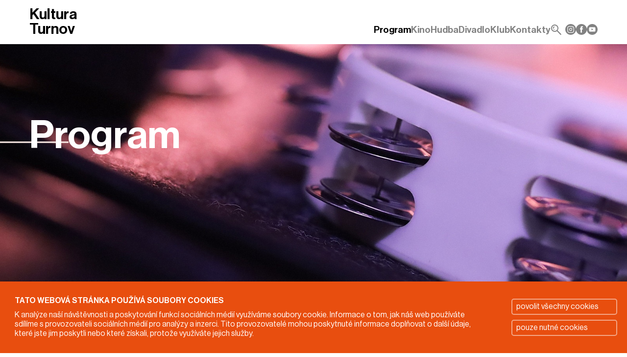

--- FILE ---
content_type: text/html; charset=UTF-8
request_url: https://www.kulturaturnov.cz/program?d=2022-02-21
body_size: 3354
content:

<!DOCTYPE html>
<html lang="cs" dir="ltr" data-color-scheme="light">
    <head>        
        <title>Program: 21.2.2022</title>
        <meta name="description" content="Program: 21.2.2022">
        <meta name="keywords" content="">        
        <meta name="robots" content="index, follow">
        <base href="https://www.kulturaturnov.cz">
        <meta charset="UTF-8">        
        <meta name="viewport" content="width=device-width, initial-scale=1.0">
        <link rel="apple-touch-icon" sizes="180x180" href="pictures/favicon/apple-touch-icon.png">
        <link rel="icon" type="image/png" sizes="32x32" href="pictures/favicon/favicon-32x32.png">
        <link rel="icon" type="image/png" sizes="16x16" href="pictures/favicon/favicon-16x16.png">
        <link rel="manifest" href="pictures/favicon/site.webmanifest">        
        <link rel="preload" href="fonts/NeueHaasDisplay/NeueHaasDisplay-Roman.woff2" as="font" type="font/woff2" crossorigin="">
        <link rel="preload" href="fonts/NeueHaasDisplay/NeueHaasDisplay-Light.woff2" as="font" type="font/woff2" crossorigin="">
        <link rel="preload" href="fonts/NeueHaasDisplay/NeueHaasDisplay-Mediu.woff2" as="font" type="font/woff2" crossorigin="">
        <link rel="stylesheet" href="styles/base.css"> 
        <link rel="stylesheet" href="styles/_calendar.css">
        <script type="module">
            import { Preloader } from "/js/Preloader/Preloader.js";
            window.Preloader = Preloader;
        </script>
        
        <link rel="stylesheet" href="styles/program.css">        
        <link rel="stylesheet" href="styles/_slideshow.css">
    </head>
    <body>
        
                
        <div class="container-grid-base">

            <main>
                
                <div class="slideshow _static">
<div class="slides">
<div style="background-image: url('data/bookmarks/program.jpg');">
<div class="t-symbol">
<object data="pictures/symbolTanim_culture.svg" type="image/svg+xml"></object>
</div>
<div class="static_title">
<p>Program</p>
</div>
</div>
</div>
</div>                
                                
                                                                                                
                <div class="main-cont">
                    <div class="content-container">
                        
                        <div id="calendar" class="calendar">
                            <div class="cont-prev"><div id="controlPrev"><button class="arrow-prev"></button></div></div>
<div class="cont-buttons">
<div id="buttonsCont">
<div>
<button class="past" type="button" data-date="2026-01-19">
<span class="day-abb">po</span><span class="day-num">19</span><span class="month-num">1</span>
</button>
<button class="past ac" type="button" data-date="2026-01-20">
<span class="day-abb">út</span><span class="day-num">20</span><span class="month-num">1</span>
</button>
<button class="past ac" type="button" data-date="2026-01-21">
<span class="day-abb">st</span><span class="day-num">21</span><span class="month-num">1</span>
</button>
<button class="today ac" type="button" data-date="2026-01-22">
<span class="day-abb">čt</span><span class="day-num">22</span><span class="month-num">1</span>
</button>
<button class="fut ac" type="button" data-date="2026-01-23">
<span class="day-abb">pá</span><span class="day-num">23</span><span class="month-num">1</span>
</button>
<button class="fut ac" type="button" data-date="2026-01-24">
<span class="day-abb">so</span><span class="day-num">24</span><span class="month-num">1</span>
</button>
<button class="fut ac" type="button" data-date="2026-01-25">
<span class="day-abb">ne</span><span class="day-num">25</span><span class="month-num">1</span>
</button>
</div>
<div>
<button class="fut" type="button" data-date="2026-01-26">
<span class="day-abb">po</span><span class="day-num">26</span><span class="month-num">1</span>
</button>
<button class="fut ac" type="button" data-date="2026-01-27">
<span class="day-abb">út</span><span class="day-num">27</span><span class="month-num">1</span>
</button>
<button class="fut" type="button" data-date="2026-01-28">
<span class="day-abb">st</span><span class="day-num">28</span><span class="month-num">1</span>
</button>
<button class="fut ac" type="button" data-date="2026-01-29">
<span class="day-abb">čt</span><span class="day-num">29</span><span class="month-num">1</span>
</button>
<button class="fut ac" type="button" data-date="2026-01-30">
<span class="day-abb">pá</span><span class="day-num">30</span><span class="month-num">1</span>
</button>
<button class="fut ac" type="button" data-date="2026-01-31">
<span class="day-abb">so</span><span class="day-num">31</span><span class="month-num">1</span>
</button>
<button class="fut ac" type="button" data-date="2026-02-01">
<span class="day-abb">ne</span><span class="day-num">1</span><span class="month-num">2</span>
</button>
</div>
<div>
<button class="fut" type="button" data-date="2026-02-02">
<span class="day-abb">po</span><span class="day-num">2</span><span class="month-num">2</span>
</button>
<button class="fut ac" type="button" data-date="2026-02-03">
<span class="day-abb">út</span><span class="day-num">3</span><span class="month-num">2</span>
</button>
<button class="fut ac" type="button" data-date="2026-02-04">
<span class="day-abb">st</span><span class="day-num">4</span><span class="month-num">2</span>
</button>
<button class="fut ac" type="button" data-date="2026-02-05">
<span class="day-abb">čt</span><span class="day-num">5</span><span class="month-num">2</span>
</button>
<button class="fut ac" type="button" data-date="2026-02-06">
<span class="day-abb">pá</span><span class="day-num">6</span><span class="month-num">2</span>
</button>
<button class="fut ac" type="button" data-date="2026-02-07">
<span class="day-abb">so</span><span class="day-num">7</span><span class="month-num">2</span>
</button>
<button class="fut ac" type="button" data-date="2026-02-08">
<span class="day-abb">ne</span><span class="day-num">8</span><span class="month-num">2</span>
</button>
</div>
<div>
<button class="fut" type="button" data-date="2026-02-09">
<span class="day-abb">po</span><span class="day-num">9</span><span class="month-num">2</span>
</button>
<button class="fut ac" type="button" data-date="2026-02-10">
<span class="day-abb">út</span><span class="day-num">10</span><span class="month-num">2</span>
</button>
<button class="fut ac" type="button" data-date="2026-02-11">
<span class="day-abb">st</span><span class="day-num">11</span><span class="month-num">2</span>
</button>
<button class="fut ac" type="button" data-date="2026-02-12">
<span class="day-abb">čt</span><span class="day-num">12</span><span class="month-num">2</span>
</button>
<button class="fut" type="button" data-date="2026-02-13">
<span class="day-abb">pá</span><span class="day-num">13</span><span class="month-num">2</span>
</button>
<button class="fut" type="button" data-date="2026-02-14">
<span class="day-abb">so</span><span class="day-num">14</span><span class="month-num">2</span>
</button>
<button class="fut" type="button" data-date="2026-02-15">
<span class="day-abb">ne</span><span class="day-num">15</span><span class="month-num">2</span>
</button>
</div>
</div>
</div>
<div class="cont-next"><div id="controlNext"><button class="arrow-next"></button></div></div>
<script>
    
    function applJS() {
        var e = document.querySelector('#calendar');
        Array.from(e.querySelectorAll('script'))
        .forEach( oldScr => {
            const newScr = document.createElement('script');

            Array.from(oldScr.attributes).forEach( attr => {
                newScr.setAttribute(attr.name, attr.value);
            });

            const scriptText = document.createTextNode(oldScr.innerHTML);
            newScr.appendChild(scriptText);

            oldScr.parentNode.replaceChild(newScr, oldScr);
        });
    }
    
    document.querySelector('#controlPrev').addEventListener('click', function(e) {
        
        const messCong = document.querySelector('#messCont');

        var prel = new Preloader({"size": 24,"duration":1.4, "bgColor":"rgba(255,255,255,0)"});
        var calE = document.querySelector('#calendar');
        calE.appendChild(prel);

        var params = {"ac":"prev", "eventType":"culture", "eventLink":"program"};
        var options = {
            method: 'POST',
            body: JSON.stringify( params )  
        };
        fetch('./templates/ajax/calendarAjax.php', options)
        .then( response => response.json() )
        .then( response => {
            document.querySelector('#calendar').innerHTML = response;
            applJS();
            messCong.innerHTML = '';
        }).catch((err) => {
            var prel = document.querySelector('pre-loader');
            prel.remove();
            const messCong = document.querySelector('#messCont');
            if (messCong)
                messCong.innerHTML = '<div class="div_messages"><div class="error"><p><span class="icon_error"></span>Je nám líto, ale něco se pokazilo a nedoobdrželi jsme odpověď od našeho serveru.</p><span onclick="eraseMessage(this);" class="icon-close"></span></div></div>';
        });
    });
    
    var buttCont = document.querySelector('#buttonsCont');
    var butns = buttCont.querySelectorAll('button');    
    for(var i=0; i<butns.length; i++) {
        butns[i].addEventListener('click', function(e) {
            
            var d = e.target.getAttribute('data-date');
            var lnk = 'program?d=' + d;
            var params = {"ac" : "showProgram", "uri" : lnk, "dateFrom" : d};
            var options = {
                method: 'POST',
                body: JSON.stringify( params )  
            };
            const contList = document.querySelector('#programList');
            fetch('./templates/ajax/programAjax.php', options)
            .then( response => response.json() )
            .then( response => {                
                if (contList) {
                        
                    const d = response;

                    if (d.headTitle)
                        document.title = d.headTitle;

                    if (d.headDesc)
                        document.getElementsByTagName('meta')['description'].content = d.headDesc;

                    if (d.headKeyw)
                        document.getElementsByTagName('meta')['keywords'].content = d.headKeyw;

                    contList.innerHTML = d.data;

                    const messCong = document.querySelector('#messCont');
                    if (messCong)
                        messCong.innerHTML = d.mess;

                    contList.scrollIntoView({ behavior: "smooth", block: "start"});

                    if (typeof linkProgNotChange == 'undefined')
                        history.pushState(null, null, lnk);
                }                
            }).catch((err) => {
                contList.innerHTML = '';
                const messCong = document.querySelector('#messCont');
                if (messCong)
                    messCong.innerHTML = '<div class="div_messages"><div class="error"><p><span class="icon_error"></span>Je nám líto, ale něco se pokazilo a nedoobdrželi jsme odpověď od našeho serveru.</p><span onclick="eraseMessage(this);" class="icon-close"></span></div></div>';
            });
        });
    }
    
    document.querySelector('#controlNext').addEventListener('click', function(e) {

        const messCong = document.querySelector('#messCont');

        var prel = new Preloader({"size": 24,"duration":1.4, "bgColor":"rgba(255,255,255,0)"});
        var calE = document.querySelector('#calendar');
        calE.appendChild(prel);

        var params = {"ac":"next", "eventType":"culture", "eventLink":"program"};
        var options = {
            method: 'POST',
            body: JSON.stringify( params )  
        };
        fetch('./templates/ajax/calendarAjax.php', options)
        .then( response => response.json() )
        .then( response => {
            document.querySelector('#calendar').innerHTML = response;
            applJS();
            messCong.innerHTML = '';
        }).catch((err) => {
            var prel = document.querySelector('pre-loader');
            prel.remove();            
            if (messCong)
                messCong.innerHTML = '<div class="div_messages"><div class="error"><p><span class="icon_error"></span>Je nám líto, ale něco se pokazilo a nedoobdrželi jsme odpověď od našeho serveru.</p><span onclick="eraseMessage(this);" class="icon-close"></span></div></div>';
        });
    });
    
</script>                        </div>
                
                        <div class="cat-filter">
<a href="program/cestovatelsky-klub">Cestovatelský klub</a>
<a href="kavarensky-kviz">Kavárenský kvíz</a>
<a href="plesy">Plesová sezóna</a>
</div><div id="messCont">
<div class="div_messages">
<div class="info">
<p>
<span class="icon_info"></span>
Je nám líto, ale Vašemu požadavku neodpovídá žádný záznam.
</p>
<span onclick="eraseMessage(this);" class="icon-close"></span>
</div>
</div>
</div>
<div id="programList">
</div>                        
                    </div>                    
                </div>
                
            </main>
            
            <header>
                <div class="content-container">
                    <div>
                                                
                        <p><a class="logo" href="">Kultura Turnov</a></p>
                    </div>
                    <button type="button">
    <span class="icon-menu"></span>
</button>
<nav id="mainMenu" class="_close">
    <ul>

        <li><a class="_ac" href="program">Program</a></li>
<li><a href="program/kino">Kino</a></li>
<li><a href="program/hudba">Hudba</a></li>
<li><a href="program/divadlo">Divadlo</a></li>
<li><a href="klub-kus">Klub</a></li>
<li><a href="kontakty">Kontakty</a></li>
    </ul>
    
    <ul>
        <li><a id="fSearchButt" title="Vyhledat"><span class="icon-search"></span></a></li>
<li><a href="https://www.instagram.com/kulturaturnov/" target="_blank" rel="nofollow noopener" title="Instagram"><img src="data/socials/logo_Instagram.svg" alt="Instagram"></a></li>
<li><a href="https://cs-cz.facebook.com/kulturaturnov" target="_blank" rel="nofollow noopener" title="Facebook"><img src="data/socials/logo_Facebook.svg" alt="Facebook"></a></li>
<li><a href="https://www.youtube.com/@KulturaTurnov" target="_blank" rel="nofollow noopener" title="YouTube"><img src="data/socials/logo_YouTube.svg" alt="YouTube"></a></li>
    </ul>
</nav>
<button type="button">
    <span class="icon-cross"></span>
</button>

    <form class="_closeF" id="fSearch" name="fSearch" method="post" action="vyhledat">
        <div>
            <input type="text" id="searchStr" name="fSearchTxt" placeholder="zadejte hledaný výraz">
            <button type="submit">Vyhledat</button>
            <input type="hidden" value="light" name="colorMode" />
        </div>
    </form>                    
                </div>
            </header>
            
            
<footer>
    <div class="content-container">
    
    <nav>
<ul>
<li><a href="bar-letnak">Letňák bar</a></li>
<li><a href="fotogalerie">fotogalerie</a></li>
<li><a href="o-nas">o nás</a></li>
<li><a href="pronajem">pronájem</a></li>
<li><a href="https://online.colosseum.eu/kulturni-centrum-turnov/General/Account?mrsid=56" rel="nofollow noopener" target="_blank">můj účet</a></li>
<li><a href="newsletter">newsletter</a></li>
</ul>
<ul>
<li><a href="data/VOP_25b.pdf" target="_blank" rel="noopener">obchodní podmínky</a></li>
<li><a href="data/PDFka/navstevni_rad_24.pdf" target="_blank" rel="noopener">návštěvní řád</a></li>
<li><a href="gdpr">GDPR</a></li>
<li><a href="cookies">cookies</a></li>
</ul>
</nav>
<p>2026 © Kulturní centrum Turnov, s.r.o.</p>    </div>
</footer>

<div id="cookieBar" class="div_cookiebar"><div id="cookieBarContent"></div></div>                        
        </div>        
        <script src="js/BaseModules.js" type="module"></script>
        <script src="js/Program.js" type="module"></script>
    </body>
</html>

--- FILE ---
content_type: text/html; charset=UTF-8
request_url: https://www.kulturaturnov.cz/templates/ajax/cookieBarAjax.php
body_size: 536
content:
[{"queryString":"#cookieBarContent","ac":"innerHTML","data":"<div><p><strong>TATO WEBOV\u00c1 STR\u00c1NKA POU\u017d\u00cdV\u00c1 SOUBORY COOKIES<\/strong><\/p>\r\n<p>K anal\u00fdze na\u0161\u00ed n\u00e1v\u0161t\u011bvnosti a poskytov\u00e1n\u00ed funkc\u00ed soci\u00e1ln\u00edch m\u00e9di\u00ed vyu\u017e\u00edv\u00e1me soubory cookie. Informace o tom, jak n\u00e1\u0161 web pou\u017e\u00edv\u00e1te sd\u00edl\u00edme s provozovateli soci\u00e1ln\u00edch m\u00e9di\u00ed pro anal\u00fdzy a inzerci. Tito provozovatel\u00e9 mohou poskytnut\u00e9 informace dopl\u0148ovat o dal\u0161\u00ed \u00fadaje, kter\u00e9 jste jim poskytli nebo kter\u00e9 z\u00edskali, proto\u017ee vyu\u017e\u00edv\u00e1te jejich slu\u017eby.<\/p><\/div><div><a id=\"cookieAllowAll\" class=\"allow-all\">povolit v\u0161echny cookies<\/a><a id=\"cookieAllowNecessary\">pouze nutn\u00e9 cookies<\/a><\/div>        \n        <script>        \n        let cookieBarAllowAll = new window.ajaxEv({\n            'url' : '.\/templates\/ajax\/cookieBarAjax.php',\n            'type' : 'POST',\n            'eventTagListQ' : ['#cookieAllowAll'],\n            'data' : {'ac' : 'allowAll', 'idTarget' : 'cookieBarContent'},\n            'events' : {\n                '#cookieAllowAll' : {\n                    'type' : 'click'\n                }\n            }\n        });\n        \n        let cookieBarNecessaryowAll = new window.ajaxEv({\n            'url' : '.\/templates\/ajax\/cookieBarAjax.php',\n            'type' : 'POST',\n            'eventTagListQ' : ['#cookieAllowNecessary'],\n            'data' : {'ac' : 'allowNecessary', 'idTarget' : 'cookieBarContent'},\n            'events' : {\n                '#cookieAllowNecessary' : {\n                    'type' : 'click'\n                }\n            }\n        });\n        <\/script>\n        "}]

--- FILE ---
content_type: text/css
request_url: https://www.kulturaturnov.cz/styles/_slideshow.css
body_size: 1057
content:
/* SLIDESHOW ---------------------------------------------------------------- */
.slideshow {    
    height: var(--height-slideshow);
    overflow: hidden;
    position: relative;
    color: rgb(var(--clr-txt-photo));
    
    display: flex;
    justify-content: center;
    align-items: center;
}
._static .slides > div {
    visibility: visible !important; 
    opacity: 1 !important;
}
.slideshow .slide-switcher {
    position: absolute;
    bottom: 15px;
    z-index: 999;
    
    display: flex;
    justify-content: center;
    align-items: center;
    gap: 15px;
}
.slideshow .slide-switcher > button {
    width: 20px;
    height: 20px;
    border-radius: 50%; 
    background-color: rgba(var(--clr-txt-photo),.2);
    border: solid 2px rgba(var(--clr-txt-photo),.5);
    cursor: pointer;
}
.slideshow .slide-switcher > ._ac {
    border: solid 2px rgb(var(--clr-txt-photo));
}
.slideshow .slides {
    width: 100%;
    max-width: var(--width-content);
    height: 100%;
    position: relative;
    overflow: hidden;
}
.slideshow .slides > div {
    width: 100%;
    height: 500px;
    position: absolute;
    top: 0px;
    left: 0px;
    background-repeat: no-repeat;
    background-position: center center;
    background-size: cover;
    overflow: hidden;
    visibility: hidden; 
    opacity: 0;
}
.slideshow .slides > ._sh {
    animation: slideIn 2s normal forwards;
}
@keyframes slideIn {
    0% { visibility: hidden; opacity: 0; }
  100% { visibility: visible; opacity: 1; }
}
.slideshow .slides > ._sh > div {
    transform: translateX(0%);
}
.slideshow .slides > ._hi {
    animation: slideOut 1s normal forwards;
}
@keyframes slideOut {
    0% { visibility: visible; opacity: 1; }
  100% { visibility: hidden; opacity: 0; }    
}
.slideshow > div > div > .t-symbol {
    width: 100%;
    height: 100%;
    padding: 0px;
    position: absolute;
    bottom: 0px;
    left: 0px;
    z-index: 0;
    pointer-events: none;
    overflow: hidden;
    
    display: flex;
    justify-content: center;
    align-items: center;
}
.slideshow > div > div > .t-symbol > object {
    height: 100%;
}
.slideshow .slides > div .slide_title {
    position: absolute;
    top: 50px;    
    padding: 0px var(--padding-content);    
    z-index: 99;
    pointer-events: none;    
}
.slideshow .slides > div .slide_title > p:nth-child(1) {
    font-family: 'Neue Haas Mediu', arial, serif;
    font-size: 2.4em;
    display: block;
    word-spacing: 30px;
    margin-bottom: 40px;
}
.slideshow .slides > div .slide_title > p:nth-child(2) {
    font-family: 'Neue Haas Mediu', arial, serif;
    font-size: 5em;
}
.slideshow .slides > div .slide_title > p:nth-child(3) {
    font-family: 'Neue Haas Mediu', arial, serif;
    font-size: 2em;    
}
.slideshow .slides > div .static_title {
    font-family: 'Neue Haas Mediu', arial, serif;
    font-size: 5em;
    width: 100%;
    height: 100%;
    position: absolute;
    top: 12px;
    padding: 0px var(--padding-content); 
    transform: translateX(0%);
    z-index: 99;
    pointer-events: none;
    
    display: flex;
    justify-content: flex-start;
    align-items: center;
}
.slideshow .slides > div .static_title > p {
    position: relative;
    top: -75px;
}
.slideshow .slides > div > a {
    width: 100%;
    height: 100%;
    display: block;
    position: absolute;
    top: 0px;
    left: 0px;    
}

@media only screen and (max-width: 768px) {
    .slideshow,
    .slideshow .slides > div {
        height: calc(100vw / 1.53);
    }
    .slideshow > img {
        width: 100%;
        height: auto;        
        bottom: 0px;
        left: 0px;        
    }
    .slideshow > div > div > .t-symbol > object {        
        height: 80%;
    }
    .slideshow .slides > div > div {
        font-size: calc(100vw / 60);
        line-height: normal;
        top: 30px;
    }
    .slideshow .slides > div > div p:nth-child(1) {
        font-size: 2.5em;
        word-spacing: 20px;
        margin-bottom: 20px;
    }
    .slideshow .slides > div .static_title {
        padding: 0px;
        font-size: 2em;
        justify-content: center;
    }
    .slideshow .slides > div .static_title > p {        
        top: auto;
    }
    .slideshow .slides > div .slide_title {        
        padding-left: 20px;        
        padding-right: 20px;
    }
    .slideshow .slides > div .slide_title > p:nth-child(1) {
        font-size: 4em;        
        word-spacing: 10px;
        margin-bottom: 20px;
    }
}

@media only screen and (max-width: 549px) {
    .slideshow,
    .slideshow .slides > div {
        height: 300px;
    }
    .slideshow .slide-switcher {
        display: none;
    }
    .slideshow .slides > div > div {        
        padding: 0px var(--padding-content-mob);
        word-break: break-all;
    }
    .slideshow .slides > div .static_title {
        font-size: 1.5em;
    }
}

@media only screen and (max-width: 349px) {    
    .slideshow .slides > div > img {
        display: none;
    }
    .slideshow .slides > div > div {        
        font-size: calc(100vw / 40);
    }
    .slideshow .slides > div .static_title {    
        font-size: 1em;        
    }    
}
/* ---------------------------------------------------------------- SLIDESHOW */



--- FILE ---
content_type: application/javascript
request_url: https://www.kulturaturnov.cz/js/Program.js
body_size: 1018
content:
// rotator
import { Rotator } from "./Rotator/Rotator.js";
if(document.querySelector("#slides")) {    
    
    const rotator = new Rotator({
        "slideContSelectQ" : "#slides",
        "autoRotate" : 1,
        "autoRotateTime" : 10000,
        "random" : 1,
        "eventsDelay" : 1000,
        "events" : {
            "slideChange" : "homeSlideChange"
        },
        "control" : {
            "swipe" : 1,
            "switcher" : {
                "targetContQ" : "#slideSwitcher",
                "type" : "generate"
            }
        }
    });
    
    document.addEventListener('homeSlideChange', (e) => {
        let elm = document.querySelectorAll('.t-symbol > object');
        elm.forEach(a => {        
            let svgDoc = a.contentDocument;
            let svgItem = svgDoc.querySelectorAll('animate');
            svgItem.forEach(anim => {
                anim.beginElement();        
            });
        });
    });
}


import { Ajax } from "./Ajax/Ajax.js";
const subCat = document.querySelectorAll('div[class="cat-filter"] > a');
if(subCat && subCat.length > 0) {
    subCat.forEach(a => {
        a.addEventListener('click', (e) => {
            
            const contList = document.querySelector('#programList');
            
            e.preventDefault();            
            Ajax.post('./templates/ajax/programAjax.php', 
                {'ac' : 'showProgram', 'uri' : e.target.getAttribute('href')}
                )
                .then((data) => {
                   
                    if (contList) {
                        
                        const d = JSON.parse(data);
                        
                        if (d.headTitle)
                            document.title = d.headTitle;
                        
                        if (d.headDesc)
                            document.getElementsByTagName('meta')['description'].content = d.headDesc;
                        
                        if (d.headKeyw)
                            document.getElementsByTagName('meta')['keywords'].content = d.headKeyw;
                                                
                        contList.innerHTML = d.data;
                        
                        const messCong = document.querySelector('#messCont');
                        if (messCong)
                            messCong.innerHTML = d.mess;                        
                        
                        a.parentNode.childNodes.forEach(elm => {
                            if (elm.nodeType == 1) {
                                if  (e.target == elm) 
                                     elm.classList.add('_ac');
                                else elm.classList.remove('_ac');
                            }
                        });
                                        
                        contList.scrollIntoView({ behavior: "smooth", block: "start"});
                        history.pushState(null, null, e.target.getAttribute('href'));
                    }
                }                                    
                ).catch((err) => {
                    contList.innerHTML = '';
                    const messCong = document.querySelector('#messCont');
                    if (messCong)
                        messCong.innerHTML = `
                        <div class="div_messages">
                            <div class="error">
                                <p>
                                    <span class="icon_error"></span>
                                    Je nám líto, ale něco se pokazilo a nedoobdrželi jsme odpověď od našeho serveru.
                                </p>
                                <span onclick="eraseMessage(this);" class="icon-close"></span>
                            </div>
                        </div>
                        `;
            });            
        });        
    });
}



--- FILE ---
content_type: application/javascript
request_url: https://www.kulturaturnov.cz/js/BaseModules.js
body_size: 1572
content:
'use strict';

// main menu
import { MenuPanels } from './MenuPanels/MenuPanels.js';
const mainMenu = new MenuPanels({
    'panels' : {
        'mainMenu' : {
            'eventTagListQ' : [
                'header .content-container > button:nth-child(2)', 
                'header .content-container > button:nth-child(4)'
            ],
            'overflowHiddenQ' : ['body']
        }        
    }
});

// searching
const searchForm = new MenuPanels({
    "config" : {
        "clickOutCloseAll" : 1
    },
    "panels" : {        
        "fSearch" : {
            "eventTagListQ" : ["#fSearchButt"],
            "ownClassName" : {
                "panelOpen" : "_openF",
                "panelClose" : "_closeF"
            }
        }
    }
});

document.querySelector('#fSearchButt').addEventListener('click', (e) => {
    if(document.querySelector('#fSearch').classList.contains('_openF'))
        document.querySelector('#searchStr').focus();
});

// messages
import { Messages } from './Messages/Messages.js';
if(document.querySelector('#flashMess')) {
    const flashMessPanel = new Messages({
        "container" : {
            "id" : "flashMess"
        },    
        "closeButt" :  {
            "tag" : "span",            
            "attr" : [
                {"name" : "class", "val" : "icon-cross"}            
            ]
        },
        "closeButtAll" : 0,
        "closeClickOut" : 0,
        "localStorage" : {
            "getIdentAttribute" : "data-id",
            "styleDisplay" : "flex"
        }
    });
}

// calendar
/*import { Ajax } from "./Ajax/Ajax.js";
import { Calendar } from './Calendar/Calendar.js';
if(document.querySelector('#calendar')) {
    
    const markLinkSet = typeof markLink != 'undefined' ? markLink : 'templates/ajax/calendarEventDates.php';
    
    const calendar = new Calendar({
        "createCalendarTargetQ" : "#calendar",
        "type" : "week",
        "lang" : "cs",
        "config" : {
            "button" : ["dayAbb", "dayNum", "monthNum"],
            "calendarTitle" : ["monthName", "fullYear"],
            "storageSave" : 1
        },
        "control" : {
            "arrows" : 1
        },
        "events" : {
            "calendarChange" : "calendarProgramChange",
            "buttonClick" : "calendarProgramButtonClick"
        },
        "mark" : {
            "getMarkFromUrl" : markLinkSet
        },
        "importStyleFile" : "./styles/_calendar.css"
    });

    document.addEventListener('calendarProgramButtonClick', (e) => {                
        const link = typeof programLink != 'undefined' ? programLink : 'program';
        if(e.detail.marked) {
            
            const contList = document.querySelector('#programList');
            
            let lnk = link + '?d=' + calendar.formatDate(e.detail.currDate);
            Ajax.post('./templates/ajax/programAjax.php', 
                {'ac' : 'showProgram', 'uri' : lnk, 'dateFrom' : e.detail.currDate}
                )
                .then((data) => {
                    
                    if (contList) {
                        
                        const d = JSON.parse(data);
                        
                        if (d.headTitle)
                            document.title = d.headTitle;
                        
                        if (d.headDesc)
                            document.getElementsByTagName('meta')['description'].content = d.headDesc;
                        
                        if (d.headKeyw)
                            document.getElementsByTagName('meta')['keywords'].content = d.headKeyw;
                                                
                        contList.innerHTML = d.data;
                        
                        const messCong = document.querySelector('#messCont');
                        if (messCong)
                            messCong.innerHTML = d.mess;
                                                                                        
                        contList.scrollIntoView({ behavior: "smooth", block: "start"});
                        
                        if (typeof linkProgNotChange == 'undefined')
                            history.pushState(null, null, lnk);
                    }
                }                                    
                ).catch((err) => {
                    
                    contList.innerHTML = '';
                    const messCong = document.querySelector('#messCont');
                    if (messCong)
                        messCong.innerHTML = `
                        <div class="div_messages">
                            <div class="error">
                                <p>
                                    <span class="icon_error"></span>
                                    Je nám líto, ale něco se pokazilo a nedoobdrželi jsme odpověď od našeho serveru.
                                </p>
                                <span onclick="eraseMessage(this);" class="icon-close"></span>
                            </div>
                        </div>
                        `;
            });
        }
        else alert('Na zvolený den není naplánována žádná akce');
    });
}*/

// cookie bar
import { AjaxEvents } from "./Ajax/AjaxEvents.js";
const cookieBar = new AjaxEvents({
    'url' : './templates/ajax/cookieBarAjax.php',
    'type' : 'POST',
    'sendInit' : 1,
    'data' : {'ac' : 'showBar'}    
});
window.ajaxEv = AjaxEvents;


--- FILE ---
content_type: image/svg+xml
request_url: https://www.kulturaturnov.cz/pictures/symbolTanim_culture.svg
body_size: 317
content:
<svg 
    id="symbolTAnim" 
    xmlns="http://www.w3.org/2000/svg" 
    xmlns:xlink="http://www.w3.org/1999/xlink" 
    x="0px" y="0px" 
    viewBox="0 0 1600 500" 
    shape-rendering="geometricPrecision" 
    text-rendering="geometricPrecision"
>    
    <polyline 
        id="leftLine" 
        fill="none" 
        stroke="rgb(232, 78, 15)" 
        stroke-width="3" 
        stroke-miterlimit="10"	
        points="0,200 584,200 584,500"
	stroke-dasharray="1000"
    >
    <animate xlink:href="#leftLine"    
        attributeName="stroke-dashoffset"
        dur="10s"
        repeatCount="1"
        values="1000;
                1000;
                0;
                0
        "        
        keyTimes="0; .2; .3; 1"
    />
    <animate xlink:href="#leftLine"    
        attributeName="stroke"
        dur="5s"
        repeatCount="1"
        values="rgb(255, 255, 255);
                rgb(255, 255, 255);
                rgb(232, 78, 15)
        "        
        keyTimes="0; .4; 1"
    />
    </polyline>
    <polyline 
        id="rightLine" 
        fill="none" 
        stroke="rgb(232, 78, 15)" 
        stroke-width="3" 
        stroke-miterlimit="10"
        points="1015,500 1015,200 1600,200"
	stroke-dasharray="1000"
    >
        <animate xlink:href="#rightLine"    
        attributeName="stroke-dashoffset"
        dur="10s"
        repeatCount="1"
        values="1000;
                1000;
                0;
                0
        "
        keyTimes="0; .3; .4; 1"
    />
    <animate xlink:href="#rightLine"    
        attributeName="stroke"
        dur="5s"
        repeatCount="1"
        values="rgb(255, 255, 255);
                rgb(255, 255, 255);
                rgb(232, 78, 15)
        "        
        keyTimes="0; .65; 1"
    />
    </polyline>
</svg>

--- FILE ---
content_type: application/javascript
request_url: https://www.kulturaturnov.cz/js/Rotator/Rotator.js
body_size: 3353
content:
'use strict';

/*

© Zdenek Havlik - Zyx

Use:
import { Rotator } from './Rotator/Rotator.js';
const rotator = new Rotator({JSON});

JSON settings:
{
    "slideContSelectQ" : "...",         (string|required)     Query string for get slides container elements.
    "autoRotate" : ...,                 (boolean|variable)    Turning autorotation off and on.
    "autoRotateTime" : ...,             (integer|variable)    Time in milliseconds to change slides in autorotation.
                                                                - default: 8000
    "random" : ...,                     (boolean|variable)    Turn random order on and off.
    "eventsDelay" : ...                 (integer|variable)    Pause between execution of click events in milliseconds.
                                                                - if the delay does not expire, the requested events will be ignored.
                                                                - default: 800
    "events" : {                        (object|variable)     Setting for create own document events.
        "slideChange" : "..."           (string|variable)     Name of event for slide change.
    },                                                          - use: document.addEventListener('event name', (e) => { do somethin... });
    "control" : {                       (object|variable)     Control settings.
        "nextButtQ" : "...",            (string|variable)     Query string for control button next slide element.
        "prevButtQ" : "...",            (string|variable)     Query string for control button previous slide element.
        "swipe" : ...                   (boolean|variable)    Using swipe touching on display.
        "switcher" : {                  (object|variable)     Switcher settings.
            "targetContQ" : "..."       (string|required)     Query string for get container elemnt to place switcher.
            "type" : "..."              (string|required)     Type of switcher.
                                                                - options: generate, get
                                                                - generate: make and place switcher to targetContQ element
                                                                - get: make click event to children of targetContQ element 
                                                                    the order of the children must correspond to the order of the slides
                                                                    count of children must be the same like count of slides
        }
    }                                                                
}

Style Example:
.slides {    
    transition: visibility 0.5s, opacity 0.5s;
}
.slides > ._hi {
    visibility: hidden;
    opacity: 0;
}
.slides > ._sh {
    visibility: visible;
    opacity: 1;
}
.slides > ._nxIn {
    animation: slideNextIn 0.5s normal forwards;
}
@keyframes slideNextIn {
    0% { transform: translateX(100%); }
  100% { transform: translateX(0%); }
}
.slides > ._nxOut {    
    animation: slideNextOut 0.5s normal forwards;
}
@keyframes slideNextOut {
    0% { transform: translateX(0%); }
  100% { transform: translateX(-100%); }
}
.slides > ._prIn {    
    animation: slidePrevtIn 0.5s normal forwards;
}
@keyframes slidePrevtIn {
    0% { transform: translateX(-100%); }
  100% { transform: translateX(0%); }
}
.slides > ._prOut {    
    animation: slidePrevtOut 0.5s normal forwards;
}
@keyframes slidePrevtOut {
    0% { transform: translateX(0%); }
  100% { transform: translateX(100%); }
}
--------------------------------------------------------------------------------
*/

import { Swipe } from "../Swipe/Swipe.js";

export class Rotator {
    
    sett = {
        'autoRotate' : 0,
        'autoRotateTime' : 8000,        
        'random' : 0,
        'eventsDelay' : 800
    };

    classes = {
        'hide' : '_hi',
        'show' : '_sh',
        'nextIn' : '_nxIn',
        'nextOut' : '_nxOut',
        'prevIn' : '_prIn',
        'prevOut' : '_prOut',
        'switcherButtonActive' : '_ac'
    }
    
    events = {};

    switchCounter = 0;    
    interval;
    refreshT;
    transitionProgress = false;

    slidesCont;
    slides = [];
    currSlideNum;
    randCont = [];
    switcherButtons = [];

    switcherTypes = ['generate', 'get'];
    
    /**
     * constructor
     * -------------------------------------------------------------------------
     * @param {*} sett 
     */
    constructor(sett) {
                        
        try {

            if (typeof sett.slideContSelectQ == 'undefined')
                throw new Error('Missing setting "slideContSelectQ" parameter [constructor]');
            this.sett.slideContSelectQ = sett.slideContSelectQ;

            // get slides
            this.slidesCont = document.querySelector(`${this.sett.slideContSelectQ}`);
            for(let i = 0; i < this.slidesCont.children.length; i++) {
                this.slides.push(this.slidesCont.children[i]);
            }
            
            if (this.slides.length == 0)
                throw new Error('No slide found! [constructor]');

            // autorotate
            if (sett && sett.autoRotate)
                this.sett.autoRotate = sett.autoRotate;

            if (sett && sett.autoRotateTime)
                this.sett.autoRotateTime = sett.autoRotateTime;

            // random
            if (sett && sett.random)
                this.sett.random = sett.random;

            // events delay
            if (sett && sett.eventsDelay)
                this.sett.eventsDelay = sett.eventsDelay;
            
            // events
            if (sett.events) {
                
                this.sett.events = {};
                if (sett.events.slideChange) {
                    this.sett.events.slideChange = sett.events.slideChange;
                    this.events[sett.events.slideChange] = new Event(sett.events.slideChange);
                }
            }
            
            // control
            if (sett.control && sett.control.switcher) {
                
                if (!sett.control.switcher.targetContQ)
                    throw new Error('Missing setting "control.switcher.targetContQ" parameter [constructor]');

                if (!sett.control.switcher.type)
                    throw new Error('Missing setting "control.switcher.type" parameter [constructor]');

                if(this.switcherTypes.indexOf(sett.control.switcher.type) == -1)
                    throw new Error('Bad switcher type "' + sett.control.switcher.type + '"! [constructor]');                

                this.sett.control = sett.control;
            }

            this._control();
            this._init();            
        }
        catch(e) {
            console.error(e, this);
        }
    }
    //--------------------------------------------------------------------------

    /**
     * _rotateInit
     * -------------------------------------------------------------------------
     */
    _init() {
               
        this.slidesCont.style.visibility = 'hidden';
        this.slidesCont.style.opacity = 0;
        for (let i = 0; i < this.slides.length; i++) {            
            this._disActivateSlide(this.slides[i]);
        }
        
        setTimeout(() => {
            this.slidesCont.style.visibility = 'visible';
            this.slidesCont.style.opacity = 1;
            this._chooseSlide('auto');
            this._switchSlide();
            
            if(this.slides.length > 1)
                this._startAutoRotate();
        }
        , this.sett.eventsDelay);
    }
    //--------------------------------------------------------------------------

    /**
     * _control
     * -------------------------------------------------------------------------
     */
    _control() {
        
        if (this.sett.control && this.slides.length > 1) {

            try {

                // next
                if (this.sett.control.nextButtQ) {
                    let elm = document.querySelector(`${this.sett.control.nextButtQ}`);
                    if(elm) {
                        elm.addEventListener('click', (e) => {
                            if(!this.transitionProgress)
                                this._nextSlide();                            
                        });
                    }
                    else throw new Error('Next button element not found! [_control]');
                }

                // prev
                if (this.sett.control.prevButtQ) {
                    let elm = document.querySelector(`${this.sett.control.prevButtQ}`);
                    if(elm) {
                        elm.addEventListener('click', (e) => {
                            if(!this.transitionProgress)
                                this._prevSlide();                            
                        });
                    }
                    else throw new Error('Previous button element not found! [_control]');
                }
                
                // swipe
                if(this.sett.control.swipe && this.sett.control.swipe == 1) {

                    let swiper = new Swipe(this.slidesCont);                
                    if(!this.autoPlayActive && !this.transitionProgress) {

                        swiper.onLeft((e) => {
                            this._nextSlide();
                        });

                        swiper.onRight((e) => {
                            this._prevSlide();
                        });

                        swiper.onUp((e) => {
                            this._nextSlide();
                        });

                        swiper.onDown((e) => {
                            this._prevSlide();
                        });
                    }

                    swiper.run();
                }

                // switcher
                if (this.sett.control.switcher) {

                    this.switcherContainer = document.querySelector(`${this.sett.control.switcher.targetContQ}`);
                    
                    if(this.switcherContainer) {

                        if (this.sett.control.switcher.type == 'generate') {

                            for (let i = 0; i < this.slides.length; i++) {
                                let buttElm = document.createElement('button');
                                    buttElm.setAttribute('type', 'button');                                    
                                this.switcherContainer.appendChild(buttElm);
                                this.switcherButtons.push(buttElm);
                            }
                        }
                        else
                        if (this.sett.control.switcher.type == 'get') {

                            let buttons = this.switcherContainer.childNodes;
                            buttons.forEach(b => {
                                if(b.nodeType == 1)
                                    this.switcherButtons.push(b);
                            });
                        }

                        for (let i = 0; i < this.switcherButtons.length; i++) {
                            this.switcherButtons[i].addEventListener('click', () => {
                                if(!this.transitionProgress)
                                    this._switchSpecificSlide(i);
                            });
                        }
                    }
                    else throw new Error('Switcher container element not found! [_control]');                    
                }
            }
            catch(e) {
                console.error(e, this);
            }
        }
    }
    //--------------------------------------------------------------------------

    /**
     * _startAutoRotate
     * -------------------------------------------------------------------------
     */
    _startAutoRotate() {

        if (this.sett.autoRotate == 1) {
            this.interval = setInterval(() => {
                    this._chooseSlide('auto');
                    this._switchSlide('next');
                },
                this.sett.autoRotateTime
            );            
        }        
    }
    //--------------------------------------------------------------------------

    /**
     * _restartAutoRotate
     * -------------------------------------------------------------------------
     */
    _restartAutoRotate() {

        if (this.sett.autoRotate == 1) {

            clearTimeout(this.refreshT);
            this.refreshT = setTimeout(() => {                                
                this._startAutoRotate();
            }, this.sett.autoRotateTime);            
        }
    }
    //--------------------------------------------------------------------------

    /**
     * _switchSlide
     * -------------------------------------------------------------------------
     * @param {*} typeSwitch   (next|prev)
     */
    _switchSlide(typeSwitch) {

        // slideChange event
        if (this.sett.events.slideChange 
         && this.events[this.sett.events.slideChange])
            document.dispatchEvent(this.events[this.sett.events.slideChange]);
                    
        if (this.switchCounter > 0) {
            this.transitionProgress = true;
            this._progressDelayOff();
        }

        for (let i = 0; i < this.slides.length; i++) {
            if (i == this.currSlideNum)
                 this._activateSlide(this.slides[i], typeSwitch);
            else this._disActivateSlide(this.slides[i], typeSwitch);            
        }

        this._markSwitcherButton();
        this.switchCounter++;
    }
    //--------------------------------------------------------------------------

    /**
     * _markSwitcherButton
     * -------------------------------------------------------------------------
     */
    _markSwitcherButton() {

        if (this.switcherContainer) {

            for(let i = 0; i < this.switcherButtons.length; i++) {
                
                if (i == this.currSlideNum)
                     this.switcherButtons[i].classList.add(this.classes.switcherButtonActive);
                else this.switcherButtons[i].classList.remove(this.classes.switcherButtonActive);
            }            
        }
    }
    //--------------------------------------------------------------------------

    /**
     * _activateSlide
     * -------------------------------------------------------------------------
     * @param {*} elm
     * @param {*} typeSwitch
     */
    _activateSlide(elm, typeSwitch) {        
        
        if  (elm.classList.contains(this.classes.hide))
             elm.classList.replace(this.classes.hide, this.classes.show);
        else elm.classList.add(this.classes.show);
        
        if (typeSwitch) {
            
            elm.classList.remove(this.classes.nextOut);
            elm.classList.remove(this.classes.prevOut);

            if (typeSwitch == 'next') {

                if  (elm.classList.contains(this.classes.prevIn))
                     elm.classList.replace(this.classes.prevIn, this.classes.nextOut)
                else elm.classList.add(this.classes.nextIn);
            }
            
            else if (typeSwitch == 'prev') {                

                if  (elm.classList.contains(this.classes.nextIn))
                     elm.classList.replace(this.classes.nextIn, this.classes.prevOut)
                else elm.classList.add(this.classes.prevIn);                
            }
        }
    }
    //--------------------------------------------------------------------------

    /**
     * _disActivateSlide
     * -------------------------------------------------------------------------
     * @param {*} elm
     * @param {*} typeSwitch
     */
    _disActivateSlide(elm, typeSwitch) {
        
        if  (elm.classList.contains(this.classes.show))
             elm.classList.replace(this.classes.show, this.classes.hide);
        else elm.classList.add(this.classes.hide);

        elm.classList.remove(this.classes.nextOut);
        elm.classList.remove(this.classes.prevOut);

        if (typeSwitch) {

            if (typeSwitch == 'next') {
                
                if(this.switchCounter == 1) {
                    elm.classList.add(this.classes.nextOut);
                    this.prevSlideNum = this.currSlideNum;
                }

                if  (elm.classList.contains(this.classes.nextIn))
                     elm.classList.replace(this.classes.nextIn, this.classes.nextOut);
                else
                if  (elm.classList.contains(this.classes.prevIn))
                     elm.classList.replace(this.classes.prevIn, this.classes.nextOut);
                
            } 
            else if (typeSwitch == 'prev') {
                
                if(this.switchCounter == 1) {
                    elm.classList.add(this.classes.prevOut);
                    this.prevSlideNum = this.currSlideNum;
                }
                
                if  (elm.classList.contains(this.classes.prevIn))
                     elm.classList.replace(this.classes.prevIn, this.classes.prevOut);
                else
                if  (elm.classList.contains(this.classes.nextIn))
                     elm.classList.replace(this.classes.nextIn, this.classes.prevOut);
            }
        }        
    }
    //--------------------------------------------------------------------------

    /**
     * _progressDelayOff
     * -------------------------------------------------------------------------
     */
    _progressDelayOff() {

        setTimeout(() => {
           this.transitionProgress = false;            
        }, this.sett.eventsDelay);
    }
    //--------------------------------------------------------------------------

    /**
     * _chooseSlide
     * -------------------------------------------------------------------------
     * @param {*} chooseType (auto|next|prev)
     */
    _chooseSlide(chooseType) {

        if (this.sett.random == 1 && chooseType == 'auto') {

            if (this.randCont.length == 0)
                for (let i = 0; i < this.slides.length; i++)
                    this.randCont.push(i);

            let randN = Math.floor(
                Math.random() * this.randCont.length
            );
            this.currSlideNum = this.randCont[randN];
            this.randCont.splice(randN, 1);

        }
        else {

            if (typeof this.currSlideNum == 'undefined')
                this.currSlideNum = 0;
            else {

                if(chooseType == 'next' || chooseType == 'auto')
                    this.currSlideNum = this.currSlideNum < this.slides.length - 1
                    ? this.currSlideNum += 1 : 0;
                else if (chooseType == 'prev')
                    this.currSlideNum = this.currSlideNum > 0
                    ? this.currSlideNum -= 1 : this.slides.length - 1;
            }
        }
    }
    //--------------------------------------------------------------------------

    /**
     * _nextSlide
     * -------------------------------------------------------------------------
     */
    _nextSlide() {
        clearInterval(this.interval);
        this._chooseSlide('next');
        this._switchSlide('next');
        this._restartAutoRotate();
    }
    //--------------------------------------------------------------------------

    /**
     * _prevSlide
     * -------------------------------------------------------------------------
     */
    _prevSlide() {
        clearInterval(this.interval);
        this._chooseSlide('prev');
        this._switchSlide('prev');
        this._restartAutoRotate();
    }
    //--------------------------------------------------------------------------

    /**
     * _switchSpecificSlide
     * -------------------------------------------------------------------------
     * @param {*} slideNum 
     */
    _switchSpecificSlide(slideNum) {
        
        clearInterval(this.interval);

        if(slideNum < this.currSlideNum) {
            this.currSlideNum = slideNum;
            this._switchSlide('prev');
        } 
        else 
        if(slideNum > this.currSlideNum) {
            this.currSlideNum = slideNum;
            this._switchSlide('next');
        }
        
        this._restartAutoRotate();        
    }
    //--------------------------------------------------------------------------
}